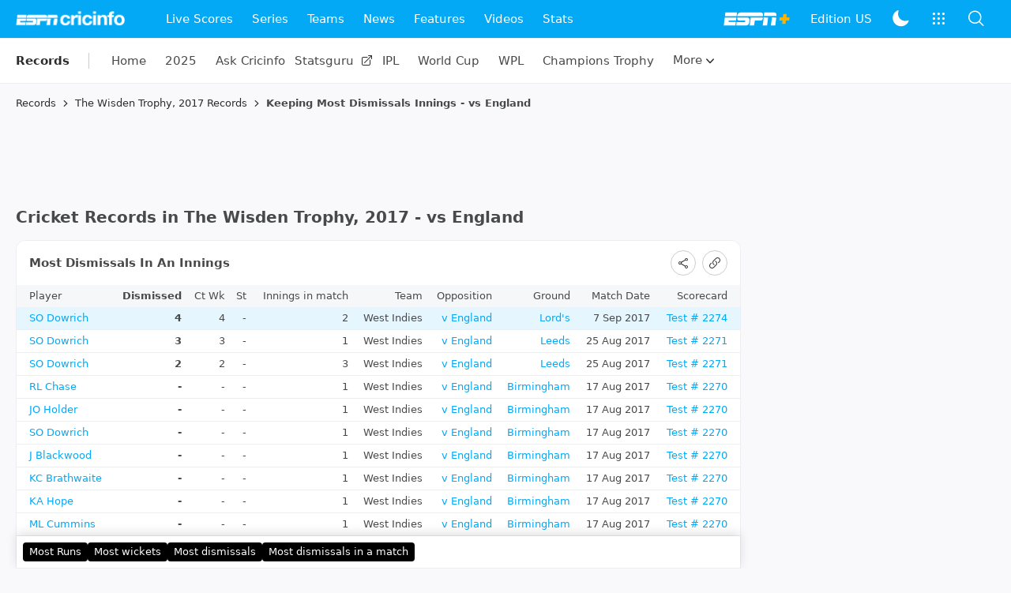

--- FILE ---
content_type: text/html; charset=utf-8
request_url: https://www.google.com/recaptcha/api2/aframe
body_size: 267
content:
<!DOCTYPE HTML><html><head><meta http-equiv="content-type" content="text/html; charset=UTF-8"></head><body><script nonce="YM34nHVsqbsxe3ueYXfM_A">/** Anti-fraud and anti-abuse applications only. See google.com/recaptcha */ try{var clients={'sodar':'https://pagead2.googlesyndication.com/pagead/sodar?'};window.addEventListener("message",function(a){try{if(a.source===window.parent){var b=JSON.parse(a.data);var c=clients[b['id']];if(c){var d=document.createElement('img');d.src=c+b['params']+'&rc='+(localStorage.getItem("rc::a")?sessionStorage.getItem("rc::b"):"");window.document.body.appendChild(d);sessionStorage.setItem("rc::e",parseInt(sessionStorage.getItem("rc::e")||0)+1);localStorage.setItem("rc::h",'1769275778223');}}}catch(b){}});window.parent.postMessage("_grecaptcha_ready", "*");}catch(b){}</script></body></html>